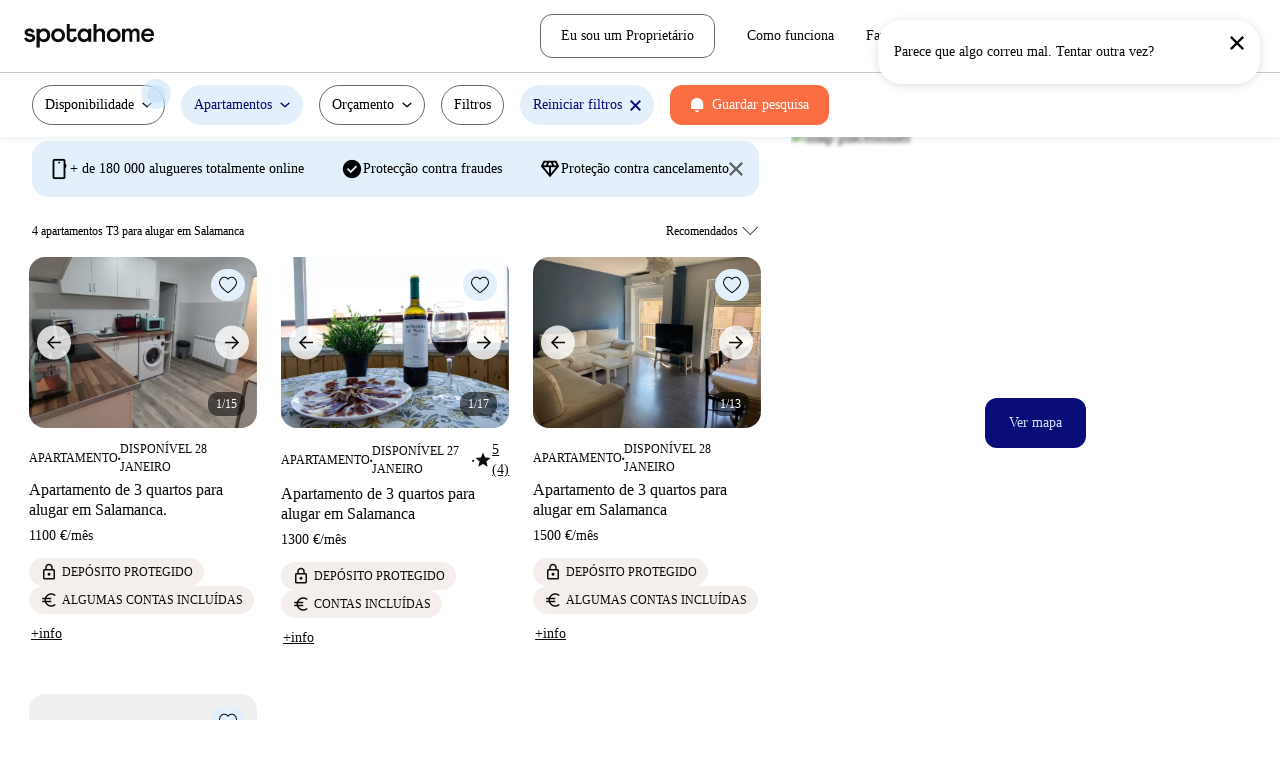

--- FILE ---
content_type: text/javascript
request_url: https://tassets.spotahome.com/548.6d915dc5db3b9bc46d7a.chunk.js
body_size: 5123
content:
(self.webpackChunk_spotahome_pages_group_marketplace=self.webpackChunk_spotahome_pages_group_marketplace||[]).push([[548],{5548:(e,r,t)=>{"use strict";t.r(r),t.d(r,{default:()=>W});var a=t(14041),s=t(73716),l=t(75646),i=t(92613),n=t(50102),o=t(39420),c=t(63763),u=t(62711),d=t(82438),f=t.n(d),h=t(3514),m=t.n(h),p=t(36910),g=t(53071),b=t(14959),v=t(61500),x=t(18325),k=t(99870),y=t.n(k),_=t(31085);const A=()=>{},j=({children:e=null,label:r="",tooltip:t=A,classModifier:a=""})=>{const s=y()("filter-group",{[`filter-group--${a}`]:a});return(0,_.jsxs)("div",{className:s,children:[(0,_.jsx)("div",{className:"filter-group-left-side",children:(0,_.jsxs)("div",{className:"filter-group-left-side__label",children:[(0,_.jsx)("span",{children:r}),t()]})}),(0,_.jsx)("div",{className:"filter-group-right-side",children:e})]})},C=(0,a.memo)(j);var N=t(40066);const E=({onMoveStart:e,onMove:r,threshold:t=5,itemsOnLeftClassName:s=null,itemsOnRightClassName:l=null,margin:i=.02})=>{const n=(0,a.useRef)(null),o=(0,a.useRef)(null),c=(0,a.useRef)(!1),u=(0,a.useRef)(null),d=()=>{var e;if(!s)return;const r=null===(e=u.current.children[0])||void 0===e?void 0:e.clientWidth;u.current.scrollLeft>=r*i?u.current.classList.add(s):u.current.classList.remove(s)},f=()=>{l&&(u.current.scrollLeft+u.current.clientWidth<=u.current.scrollWidth*(1-i)?u.current.classList.add(l):u.current.classList.remove(l))},h=a=>{const s=a-n.current;Math.abs(s)>t&&(c.current||(c.current=!0,e())),u.current.scrollLeft=o.current-s,d(),f(),r()},m=e=>{const r=e.touches[0].pageX;h(r)},p=e=>{const r=e.pageX;h(r)},g=()=>{u.current&&(u.current.style.cursor="grab"),document.removeEventListener("touchend",g),document.removeEventListener("touchmove",m),setTimeout((()=>{c.current=!1}),100)},b=()=>{u.current&&(u.current.style.cursor="grab"),document.removeEventListener("mouseup",b),document.removeEventListener("mousemove",p),setTimeout((()=>{c.current=!1}),100)};return(0,a.useEffect)((()=>{u.current&&(u.current.style.cursor="grab"),d(),f()}),[]),{isDragging:()=>c.current,containerRef:u,handleMouseDown:e=>{n.current=e.pageX,o.current=u.current.scrollLeft,c.current=!1,u.current.style.cursor="grabbing",document.addEventListener("mouseup",b),document.addEventListener("mousemove",p),p(e)},handleMouseUp:b,handleMouseMove:p,handleTouchStart:e=>{n.current=e.touches[0].pageX,o.current=u.current.scrollLeft,c.current=!1,u.current.style.cursor="grabbing",document.addEventListener("touchend",g),document.addEventListener("touchmove",m),m(e)},handleTouchMove:m,handleTouchEnd:g}};var L=t(46343),M=t.n(L);const w=(e,r,t)=>{const a=e[r];return!!a&&(a instanceof Array?a.includes(t):a==t)},D=(e,r,t)=>{const a=e[r];return a instanceof Array?[...a,t]:t},R=(e,r,t)=>{const a=e[r];return a instanceof Array?a.filter((e=>e!==t)):"number"===typeof a?0:""},U=(e,r)=>{const t=r.map((e=>e.filter));return Object.keys(e).filter((e=>!t.includes(e))).filter((e=>!b.Ay.EXCLUDED_FILTERS_FROM_COUNT.includes(e))).every((r=>M()(e[r],b.Ay.DEFAULT_FILTERS[r])))},T=[{id:"wifi",filter:"features[]",value:"wifi",iconName:"wifi"},{id:"students",filter:"features[]",value:"students",iconName:"perfect_for_students"},{id:"professionals",filter:"features[]",value:"professionals",iconName:"perfect_for_professionals"},{id:"noDeposit",filter:"noDeposit",value:1,iconName:"lock_closed"},{id:"checked",filter:"verified",value:1,iconName:"check_circle_transparent"},{id:"cheapest",filter:"budget",value:"0-700",iconName:"happy_face"}],F=({id:e,onChange:r,checked:t,iconName:l})=>(0,_.jsxs)(a.Fragment,{children:[(0,_.jsx)("input",{className:"icon-pre-filter-item__checkbox",type:"checkbox",name:`${e}-preFilter`,id:`${e}-preFilter`,onChange:r,checked:t}),(0,_.jsxs)("label",{className:"icon-pre-filter-item__label",htmlFor:`${e}-preFilter`,children:[(0,_.jsx)(x.A,{name:l,className:y()("icon-pre-filter-item__icon",{"icon-pre-filter-item__icon--checked":t})}),(0,_.jsx)("span",{className:"icon-pre-filter-item__label-text",children:(0,s.trans)(`search.prefilters.${e}.title.short`)})]})]}),S=(0,a.memo)(F),I=()=>{p.Ay.sendGA4Event("prefilter-drag-start",{})},O=(0,N.A)((()=>{p.Ay.sendGA4Event("prefilter-scroll",{})}),500),K=({onFiltersUpdate:e})=>{const[r,t]=(0,a.useState)([]),{filters:s}=(0,g.Yi)(),[,l]=(0,a.useTransition)(),{containerRef:i,isDragging:n,handleMouseDown:o,handleMouseUp:c}=E({onMoveStart:I,onMove:O}),u=(0,a.useCallback)((a=>()=>{if(n())return;let i,o=[...r];w(s,a.filter,a.value)?(p.Ay.sendGA4Event("prefilter-remove",{method:a.id}),i=R(s,a.filter,a.value),o=o.filter((e=>e!==a.id))):(p.Ay.sendGA4Event("prefilter-select",{method:a.id}),i=D(s,a.filter,a.value),o=[...o,a.id]),t(o),l((()=>{e({[a.filter]:i})}))}),[s,r,n,e]),d=(0,a.useMemo)((()=>T.map((e=>({...e,checked:w(s,e.filter,e.value),onChange:u(e)})))),[s,u]);return(0,_.jsx)("div",{className:"pre-filters",children:(0,_.jsx)("ul",{className:"pre-filters__list",onScroll:O,onMouseDown:o,onMouseUp:c,ref:i,children:d.map((({id:e,onChange:r,iconName:t,checked:a})=>(0,_.jsx)("li",{className:"pre-filters__list-item",children:(0,_.jsx)(S,{id:e,onChange:r,iconName:t,checked:a})},e)))})})};var z=t(31279);const $=({activeFiltersCount:e,onClearFilters:r})=>e>0&&(0,_.jsx)(z.A,{color:"link",size:"small",onClick:r,className:"filters__clear","data-test":"filters-clear-button",children:(0,s.trans)("search.filters.clear.cta")});var G=t(99677),Z=t.n(G);const Y=({name:e,className:r="",...t})=>{const{facetSearch:a}=(0,g.Yi)(),s=null===a||void 0===a?void 0:a[Z()(e)];return(0,_.jsx)(n.A,{className:y()("checkbox-with-label",r),showCount:!0,count:s,...t})},X=[{value:"air_conditioning",labelKey:"search.filter.air_conditioning",tracking:"ga-search-form-air_conditioning",cy:"features-air-conditioning"},{value:"heating",labelKey:"search.filter.heating",tracking:"ga-search-form-heating",cy:"features-heating"},{value:"washing_machine",labelKey:"search.filter.washingMachine",tracking:"ga-search-form-washing_machine",cy:"features-washing-machine"},{value:"oven",labelKey:"search.filter.oven",tracking:"ga-search-form-oven",cy:"features-oven"},{value:"dishwasher",labelKey:"search.filter.dishwasher",tracking:"ga-search-form-dishwasher",cy:"features-dishwasher"},{value:"withDesk",labelKey:"search.filter.with_desk",tracking:"ga-search-form-withDesk",cy:"features-with-desk"},{value:"balcony",labelKey:"search.filter.balcony",tracking:"ga-search-form-balcony",cy:"features-balcony"},{value:"elevator",labelKey:"search.filter.elevator",tracking:"ga-search-form-elevator",cy:"features-elevator"}],H=[{value:"couples",labelKey:"search.filter.couples",tracking:"ga-search-form-couples",cy:"rules-couples"},{value:"pets",labelKey:"search.filter.pets",tracking:"ga-search-form-pets",cy:"rules-pets"},{value:"students",labelKey:"search.filter.students",tracking:"ga-search-form-students",cy:"rules-students"},{value:"professionals",labelKey:"search.filter.professionals",tracking:"ga-search-form-professionals",cy:"rules-professionals"}],P=({cityId:e,onFiltersUpdate:r,onClearFilters:t=()=>{},onCloseFilters:d=()=>{},activeFiltersCount:h=0})=>{const{filters:k}=(0,g.Yi)(),{isBiggerThanTablet:y}=(0,u.Ub)(),A=(0,a.useCallback)((({name:e,value:t,isChecked:a})=>{let s=k[e];s=a?[...s,t]:s.filter((e=>e!==t)),p.Ay.sendGA4Event("filter",{context:"filters",section:"bathrooms[]"!==e?t:`${e}-${t}`,action:a?"check":"uncheck"}),r({[e]:f()(s)})}),[k,r]),j=(0,a.useCallback)(((e,t)=>a=>{p.Ay.sendGA4Event("filter",{context:"filters",section:t||e,action:a?"check":"uncheck"}),r({[e]:a?1:0})}),[r]),N=(0,a.useCallback)((e=>1===parseInt(k[e],10)),[k]),E=(0,a.useCallback)((e=>((e=[],r)=>e.includes(r))(k["features[]"],e)),[k]),L=(0,a.useCallback)(((e,r)=>A({name:"bathrooms[]",value:e,isChecked:r})),[A]),M=(0,a.useCallback)(((e,t)=>{p.Ay.sendGA4Event("filter",{context:"filters",section:`bed-${e}`});let a=[];m()(k.bed)||(a=k.bed.split(",")),t?(a.push(e),a=f()(a)):a=a.filter((r=>r!==e)),r({bed:a.join(",")})}),[k.bed,r]),w=(0,a.useCallback)((e=>r=>A({name:"features[]",value:e,isChecked:r})),[A]),D=(0,a.useCallback)((e=>{var r,a;null===e||void 0===e||null===(r=e.stopPropagation)||void 0===r||r.call(e),null===e||void 0===e||null===(a=e.preventDefault)||void 0===a||a.call(e),t()}),[t]),R=(0,a.useCallback)((e=>{var r,t;null===e||void 0===e||null===(r=e.stopPropagation)||void 0===r||r.call(e),null===e||void 0===e||null===(t=e.preventDefault)||void 0===t||t.call(e),d(e)}),[d]),F=(0,a.useCallback)(((e,r)=>(0,_.jsx)(C,{classModifier:"checkboxes",label:(0,s.trans)(`search.filter.${r}`),children:e.map((({value:e,labelKey:r,cy:t})=>(0,_.jsx)(Y,{name:e,id:`${e}-id`,text:(0,s.trans)(r),callback:w(e),checked:E(e),dataAttributes:{cy:t}},e)))})),[w,E]),S=(0,a.useCallback)((()=>{const e=!(e=>U(e,T))(k);return e?null:(0,_.jsx)(_.Fragment,{children:(0,_.jsx)(C,{label:(0,s.trans)("search.filter.recommended"),classModifier:"column",children:(0,_.jsx)(K,{onFiltersUpdate:r})})})}),[r,k]),I=(0,a.useMemo)((()=>(0,b.lH)(k)),[k]),O=(0,a.useMemo)((()=>F(X,"features")),[F]),z=(0,a.useMemo)((()=>F(H,"rules")),[F]),G=(0,a.useMemo)((()=>S()),[S]),Z=(0,a.useMemo)((()=>(0,l.A)(e)),[e]),P=(0,a.useMemo)((()=>[{id:"f1bathroom-id",value:"1",label:"1",tracking:"ga-search-form-toggle-1-bathroom",cy:"bathroom-1"},{id:"f1morebathroom-id",value:"1more",label:`${(0,s.trans)("search.filter.bathrooms.2-or-more")}`,tracking:"ga-search-form-toggle-1more-bathroom",cy:"bathroom-1more"}]),[]),W=(0,a.useMemo)((()=>[{id:"fsingle-id",value:"single-group",label:(0,s.trans)("search.applied-filters-modal.bed.single-group"),tracking:"ga-search-form-toggle-single-bed",icon:"single_bed",cy:"bed-single-group"},{id:"fdouble-id",value:"double",label:(0,s.trans)("search.applied-filters-modal.bed.double"),tracking:"ga-search-form-toggle-double-bed",icon:"double_bed",cy:"bed-double"},{id:"ftwin-id",value:"twin",label:(0,s.trans)("search.applied-filters-modal.bed.twin"),tracking:"ga-search-form-toggle-twin-beds",icon:"single_bed",cy:"bed-twin"}]),[]);return(0,_.jsxs)("div",{"data-test":"expanded-full-filters",children:[(0,_.jsxs)("div",{className:"filters__header",children:[(0,_.jsxs)("div",{className:"filters__title",children:[(0,_.jsx)(v.A,{title:(0,s.trans)("filters.title")}),(0,_.jsx)($,{activeFiltersCount:h,onClearFilters:D})]}),(0,_.jsx)(i.A,{onClick:R})]}),I&&(0,_.jsx)(C,{classModifier:"checkboxes",label:(0,s.trans)("filters.label.availabilities"),children:(0,_.jsx)(n.A,{id:"soldout",name:"soldout",text:(0,s.trans)("search.filter.soldout.text"),callback:j("includeBlockedProperties","soldout"),checked:N("includeBlockedProperties")})}),G,O,z,(0,_.jsxs)(C,{classModifier:"property-type-checkboxes filter-group--smaller",label:(0,s.trans)("search.filter.advanced-search"),children:[(0,_.jsx)(Y,{id:"verified",name:"verified",labelTitle:(0,_.jsx)(o.A,{isSpaced:!0,inline:!0,colorSchema:"tag",size:"small",label:(0,s.trans)("search.filter.verified.vp.title").toLocaleUpperCase(),renderLeadingIcon:()=>(0,_.jsx)(x.A,{name:"check_circle_transparent"})}),text:y()?(0,s.trans)("search.filter.verified.text"):null,callback:j("verified"),checked:N("verified")}),Z.isNoDepositSupported&&(0,_.jsx)(Y,{id:"noDeposit",name:"noDeposit",dataAttributes:{cy:"no-deposit-filter"},labelTitle:(0,_.jsx)(o.A,{isSpaced:!0,inline:!0,colorSchema:"tag",size:"small",label:(0,s.trans)("search.filter.no-deposit.vp.title").toLocaleUpperCase(),renderLeadingIcon:()=>(0,_.jsx)(x.A,{name:"savings"})}),text:y()?(0,s.trans)("search.filter.no-deposit.text"):null,callback:j("noDeposit"),checked:N("noDeposit")})]}),(0,_.jsx)(C,{classModifier:"toggle filter-group--smaller",label:(0,s.trans)("search.filter.type_bed"),children:(0,_.jsx)(c.A,{className:"filters__group-toggle",onChange:M,selectedValues:k.bed,options:W})}),(0,_.jsxs)(C,{classModifier:"align-label-to-first-row filter-group--smaller",label:(0,s.trans)("search.filter.bathrooms"),children:[(0,_.jsx)(c.A,{className:"filters__group-toggle",onChange:L,selectedValues:k["bathrooms[]"].join(","),options:P}),(0,_.jsx)("div",{children:(0,_.jsx)(Y,{name:"ensuiteRoom",id:"ensuiteRoom-id",dataAttributes:{cy:"bathroom-private-bathroom"},text:(0,s.trans)("search.filter.ensuiteRoom"),callback:w("ensuiteRoom"),checked:E("ensuiteRoom")})})]})]})},W=(0,a.memo)(P)},44187:e=>{e.exports=function(e,r,t,a){var s=-1,l=null==e?0:e.length;for(a&&l&&(t=e[++s]);++s<l;)t=r(t,e[s],s,e);return t}},39546:e=>{var r=/[^\x00-\x2f\x3a-\x40\x5b-\x60\x7b-\x7f]+/g;e.exports=function(e){return e.match(r)||[]}},51035:e=>{e.exports=function(e){return function(r){return null==e?void 0:e[r]}}},93640:(e,r,t)=>{var a=t(44187),s=t(45881),l=t(39850),i=RegExp("['\u2019]","g");e.exports=function(e){return function(r){return a(l(s(r).replace(i,"")),e,"")}}},69968:(e,r,t)=>{var a=t(51035)({"\xc0":"A","\xc1":"A","\xc2":"A","\xc3":"A","\xc4":"A","\xc5":"A","\xe0":"a","\xe1":"a","\xe2":"a","\xe3":"a","\xe4":"a","\xe5":"a","\xc7":"C","\xe7":"c","\xd0":"D","\xf0":"d","\xc8":"E","\xc9":"E","\xca":"E","\xcb":"E","\xe8":"e","\xe9":"e","\xea":"e","\xeb":"e","\xcc":"I","\xcd":"I","\xce":"I","\xcf":"I","\xec":"i","\xed":"i","\xee":"i","\xef":"i","\xd1":"N","\xf1":"n","\xd2":"O","\xd3":"O","\xd4":"O","\xd5":"O","\xd6":"O","\xd8":"O","\xf2":"o","\xf3":"o","\xf4":"o","\xf5":"o","\xf6":"o","\xf8":"o","\xd9":"U","\xda":"U","\xdb":"U","\xdc":"U","\xf9":"u","\xfa":"u","\xfb":"u","\xfc":"u","\xdd":"Y","\xfd":"y","\xff":"y","\xc6":"Ae","\xe6":"ae","\xde":"Th","\xfe":"th","\xdf":"ss","\u0100":"A","\u0102":"A","\u0104":"A","\u0101":"a","\u0103":"a","\u0105":"a","\u0106":"C","\u0108":"C","\u010a":"C","\u010c":"C","\u0107":"c","\u0109":"c","\u010b":"c","\u010d":"c","\u010e":"D","\u0110":"D","\u010f":"d","\u0111":"d","\u0112":"E","\u0114":"E","\u0116":"E","\u0118":"E","\u011a":"E","\u0113":"e","\u0115":"e","\u0117":"e","\u0119":"e","\u011b":"e","\u011c":"G","\u011e":"G","\u0120":"G","\u0122":"G","\u011d":"g","\u011f":"g","\u0121":"g","\u0123":"g","\u0124":"H","\u0126":"H","\u0125":"h","\u0127":"h","\u0128":"I","\u012a":"I","\u012c":"I","\u012e":"I","\u0130":"I","\u0129":"i","\u012b":"i","\u012d":"i","\u012f":"i","\u0131":"i","\u0134":"J","\u0135":"j","\u0136":"K","\u0137":"k","\u0138":"k","\u0139":"L","\u013b":"L","\u013d":"L","\u013f":"L","\u0141":"L","\u013a":"l","\u013c":"l","\u013e":"l","\u0140":"l","\u0142":"l","\u0143":"N","\u0145":"N","\u0147":"N","\u014a":"N","\u0144":"n","\u0146":"n","\u0148":"n","\u014b":"n","\u014c":"O","\u014e":"O","\u0150":"O","\u014d":"o","\u014f":"o","\u0151":"o","\u0154":"R","\u0156":"R","\u0158":"R","\u0155":"r","\u0157":"r","\u0159":"r","\u015a":"S","\u015c":"S","\u015e":"S","\u0160":"S","\u015b":"s","\u015d":"s","\u015f":"s","\u0161":"s","\u0162":"T","\u0164":"T","\u0166":"T","\u0163":"t","\u0165":"t","\u0167":"t","\u0168":"U","\u016a":"U","\u016c":"U","\u016e":"U","\u0170":"U","\u0172":"U","\u0169":"u","\u016b":"u","\u016d":"u","\u016f":"u","\u0171":"u","\u0173":"u","\u0174":"W","\u0175":"w","\u0176":"Y","\u0177":"y","\u0178":"Y","\u0179":"Z","\u017b":"Z","\u017d":"Z","\u017a":"z","\u017c":"z","\u017e":"z","\u0132":"IJ","\u0133":"ij","\u0152":"Oe","\u0153":"oe","\u0149":"'n","\u017f":"s"});e.exports=a},15813:e=>{var r=/[a-z][A-Z]|[A-Z]{2}[a-z]|[0-9][a-zA-Z]|[a-zA-Z][0-9]|[^a-zA-Z0-9 ]/;e.exports=function(e){return r.test(e)}},88101:e=>{var r="\\ud800-\\udfff",t="\\u2700-\\u27bf",a="a-z\\xdf-\\xf6\\xf8-\\xff",s="A-Z\\xc0-\\xd6\\xd8-\\xde",l="\\xac\\xb1\\xd7\\xf7\\x00-\\x2f\\x3a-\\x40\\x5b-\\x60\\x7b-\\xbf\\u2000-\\u206f \\t\\x0b\\f\\xa0\\ufeff\\n\\r\\u2028\\u2029\\u1680\\u180e\\u2000\\u2001\\u2002\\u2003\\u2004\\u2005\\u2006\\u2007\\u2008\\u2009\\u200a\\u202f\\u205f\\u3000",i="["+l+"]",n="\\d+",o="["+t+"]",c="["+a+"]",u="[^"+r+l+n+t+a+s+"]",d="(?:\\ud83c[\\udde6-\\uddff]){2}",f="[\\ud800-\\udbff][\\udc00-\\udfff]",h="["+s+"]",m="(?:"+c+"|"+u+")",p="(?:"+h+"|"+u+")",g="(?:['\u2019](?:d|ll|m|re|s|t|ve))?",b="(?:['\u2019](?:D|LL|M|RE|S|T|VE))?",v="(?:[\\u0300-\\u036f\\ufe20-\\ufe2f\\u20d0-\\u20ff]|\\ud83c[\\udffb-\\udfff])?",x="[\\ufe0e\\ufe0f]?",k=x+v+("(?:\\u200d(?:"+["[^"+r+"]",d,f].join("|")+")"+x+v+")*"),y="(?:"+[o,d,f].join("|")+")"+k,_=RegExp([h+"?"+c+"+"+g+"(?="+[i,h,"$"].join("|")+")",p+"+"+b+"(?="+[i,h+m,"$"].join("|")+")",h+"?"+m+"+"+g,h+"+"+b,"\\d*(?:1ST|2ND|3RD|(?![123])\\dTH)(?=\\b|[a-z_])","\\d*(?:1st|2nd|3rd|(?![123])\\dth)(?=\\b|[A-Z_])",n,y].join("|"),"g");e.exports=function(e){return e.match(_)||[]}},99677:(e,r,t)=>{var a=t(56005),s=t(93640)((function(e,r,t){return r=r.toLowerCase(),e+(t?a(r):r)}));e.exports=s},56005:(e,r,t)=>{var a=t(95243),s=t(5485);e.exports=function(e){return s(a(e).toLowerCase())}},45881:(e,r,t)=>{var a=t(69968),s=t(95243),l=/[\xc0-\xd6\xd8-\xf6\xf8-\xff\u0100-\u017f]/g,i=RegExp("[\\u0300-\\u036f\\ufe20-\\ufe2f\\u20d0-\\u20ff]","g");e.exports=function(e){return(e=s(e))&&e.replace(l,a).replace(i,"")}},39850:(e,r,t)=>{var a=t(39546),s=t(15813),l=t(95243),i=t(88101);e.exports=function(e,r,t){return e=l(e),void 0===(r=t?void 0:r)?s(e)?i(e):a(e):e.match(r)||[]}}}]);
//# sourceMappingURL=548.6d915dc5db3b9bc46d7a.chunk.js.map